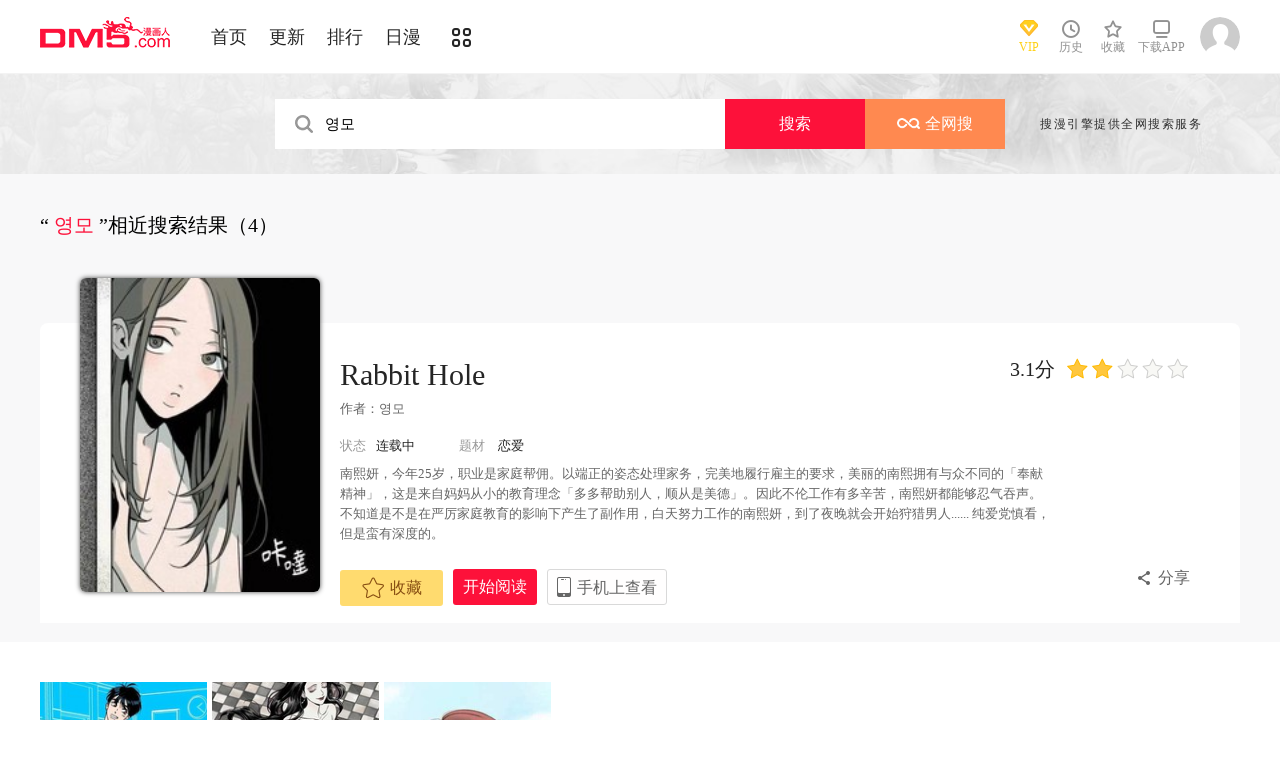

--- FILE ---
content_type: text/html; charset=utf-8
request_url: https://en.dm5.com/search?title=%EC%98%81%EB%AA%A8&language=1&f=2
body_size: 6476
content:
<!DOCTYPE html PUBLIC "-//W3C//DTD XHTML 1.0 Transitional//EN" "http://www.w3.org/TR/xhtml1/DTD/xhtml1-transitional.dtd">
<html xmlns="http://www.w3.org/1999/xhtml">
<head>
       <meta http-equiv="Content-Type" content="text/html; charset=utf-8" />
    <title>영모漫画_漫画搜索_动漫屋</title>
    <meta content="动漫屋是漫画搜索、在线漫画为一体的平台，同时提供多得多在线阅读、我们将会为您提供最新最全的영모漫画。" name="Description" />
    <meta content="영모,영모漫画,在线漫画" name="keywords" />
    <meta content="动漫屋:好漫画,为看漫画的人而生、dm5.com" name="Author" />
    <!--[if lt IE 9]>
            <script src="https://css122us.cdndm5.com/v202508200911/dm5/js/html5shiv.min.js"></script>
    <script src="https://css122us.cdndm5.com/v202508200911/dm5/js/respond.min.js"></script>
    <![endif]-->
    <link rel="stylesheet" href="https://css122us.cdndm5.com/v202508200911/dm5/css/style.css">
    <link rel="stylesheet" href="https://css122us.cdndm5.com/v202508200911/dm5/css/userinfo-vendor.css">
    <link rel="stylesheet" href="https://css122us.cdndm5.com/v202508200911/dm5/css/dm5_style.css" />
    <link rel="stylesheet" href="https://css122us.cdndm5.com/v202508200911/dm5/css/account.css" />
    <link rel="shortcut icon" href="https://css122us.cdndm5.com/v202508200911/dm5/images/dm5.ico" />
    <script src="https://css122us.cdndm5.com/v202508200911/dm5/js/vendor.js" type="d9cb5663ebccd8321e853e3c-text/javascript"></script>
    <script src="https://css122us.cdndm5.com/v202508200911/dm5/js/search.js" type="d9cb5663ebccd8321e853e3c-text/javascript"></script>
    <script src="https://css122us.cdndm5.com/v202508200911/dm5/js/login.js" type="d9cb5663ebccd8321e853e3c-text/javascript"></script>
    <script src="https://css122us.cdndm5.com/v202508200911/dm5/js/scripts.js" type="d9cb5663ebccd8321e853e3c-text/javascript"></script>
    <script src="https://css122us.cdndm5.com/v202508200911/dm5/js/jquery.cookie.js" type="d9cb5663ebccd8321e853e3c-text/javascript"></script>
    <script src="https://css122us.cdndm5.com/v202508200911/dm5/js/comics-dm5v3.js" type="d9cb5663ebccd8321e853e3c-text/javascript"></script>
    <script src="https://css122us.cdndm5.com/v202508200911/dm5/js/comm.js" type="d9cb5663ebccd8321e853e3c-text/javascript"></script>
    <script type="d9cb5663ebccd8321e853e3c-text/javascript">
        var isVip = false;        var isSupportPhoneRegister = false;    </script>
</head>
<body class="white">
    <!-- 页面头部 -->
    <header  class="header container-fluid ">
        <div class="container">
            <!-- 左侧logo -->
            <a href="/">
                <img class="header-logo" src="https://css122us.cdndm5.com/v202508200911/dm5/images/header-logo.png" />
            </a>
            <!-- 左侧菜单标题 -->
            <ul class="header-title">
                <li><a href="/" >首页</a></li>
                <li><a href="/manhua-new/" >更新</a></li>
                <li><a href="/manhua-rank/" >排行</a></li>
                <li><a href="/manhua-jp/"  >日漫</a></li>
                <li><a href="/manhua-list/" ><i class="icon icon-cat" style="font-size:19px;vertical-align: sub;"></i></a></li>
            </ul>
            <!-- 搜索栏 -->
            <div class="header-search">
                <!--<input id="txtKeywords" type="text" placeholder="山海逆战" data-default="山海逆战" data-isnew="1">
                <div class="header-search-list" style="display: none">
                </div>
                <a id="btnSearch" href="javascript:newsearch(1);">搜索</a>-->
            </div>
            <!-- 右侧菜单选项 -->
            <ul class="header-bar" >
                <li class="vip">
                    <a href="/vipindex/" >
                        <div class="header-vip"></div>
                        <p>VIP</p>
                    </a>
                </li>
                <li class="hover">
                    <a href="/comichistory/" data-isload="0" onmouseover="if (!window.__cfRLUnblockHandlers) return false; getreadhistorys(this)" target="_blank" data-cf-modified-d9cb5663ebccd8321e853e3c-="">
                        <i class="icon icon-clock"></i>
                        <p>历史</p>
                    </a>
                    <div class="hover-list">
                        <div class="block">
                            <p class="title">我看过的<a href="javascript:removereads(0);">清除记录</a></p>
                            <p class="login-title">登录后可同步云端阅读历史<a href="/login/" class="red">点击登录</a></p>
                            <ul>
                            </ul>
                            <a href="/comichistory/" class="bottom">全部历史(0)</a>
                        </div>
                        <div class="block">
                            <img src="https://css122us.cdndm5.com/v202508200911/dm5/images/readhistory-empty.png" />
                        </div>
                    </div>
                </li>
                <li class="hover">
                    <a href="/bookmarker/" data-isload="0" target="_blank">
                        <i class="icon icon-fav"></i>
                        <p>收藏</p>
                        <span class="red-sign"></span>
                    </a>
                </li>
                <li class="download">
                    <a href="/download/">
                        <i class="icon icon-down"></i>
                        <p>下载APP</p>
                    </a>
                </li>
            </ul>
            <!-- 登录头像 -->
            <div class="header_login hover">
                <a href="javascript:void(0);" class="js_header_login_btn">
                <img data-isload="0" class="header-avatar" src="https://css122us.cdndm5.com/dm5/images/mrtx.gif" ></a>
            </div>
        </div>
    </header>
    <div style="position: fixed;height: 100%;width: 100%;left: 0;top: 0;background-color: rgba(0,0,0,0.5);z-index:9999999999;display: none;" id="lb-win">
        <div class="lb-win-con" style="position:absolute;width: 100%;height: 100%;top: 0;left: 0;">
            <script src="/cdn-cgi/scripts/7d0fa10a/cloudflare-static/rocket-loader.min.js" data-cf-settings="d9cb5663ebccd8321e853e3c-|49"></script><img src="https://css122us.cdndm5.com/v202508200911/dm5/images/dm5_gift.png" style="position: absolute;width: 100%;bottom: 0;left: 0;" onerror="$('#lb-win').hide();$('body').css('overflow', 'auto');" />
            <a href="javascript:void(0);" onclick="if (!window.__cfRLUnblockHandlers) return false; $('#lb-win').hide();$('body').css('overflow', 'auto');" data-cf-modified-d9cb5663ebccd8321e853e3c-=""><img src="https://css122us.cdndm5.com/v202508200911/dm5/images/top-lb-cross-pc.png" style="position: absolute;width: 3%;bottom: 0;right: 8.4%;margin-bottom: 36.2%;" /></a>
        </div>
    </div>
    <script type="d9cb5663ebccd8321e853e3c-text/javascript">
        function resizeLbWin(w, h){            if(window.innerHeight/window.innerWidth<h/w){                $('.lb-win-con').css('width', w*window.innerHeight/h + 'px');                $('.lb-win-con').css('left', (window.innerWidth-w*window.innerHeight/h)/2 + 'px');            }            else{                $('.lb-win-con').css('width', '100%');                $('.lb-win-con').css('left', '0px');            }        }        resizeLbWin(1440, 600);        $(window).resize(function(){            resizeLbWin(1440, 600);        });    </script>
    <div class="new-search-banner">
        <div class="container">
            <div class="new-search-input-form">
                <input id="txtKeywords" type="search" placeholder="山海逆战" data-default="山海逆战" value="영모" autocomplete="off" />
                <a id="btnSearch" class="new-search-input-form-btn-1" href="/search?title=영모&language=1" target="_self" title="搜索">搜索</a>
                <a id="btnSoman" class="new-search-input-form-btn-2" href="https://www.hisoman.com/search.html?keyword=영모" target="soman"><img src="https://css122us.cdndm5.com/v202508200911/dm5/images/soman.png" class="new-search-btn-logo" title="全网搜" />全网搜</a>
                <div class="new-search-list" style="display:none;">
                </div>
            </div>
            <p class="new-search-font">搜漫引擎提供全网搜索服务</p>
        </div>
    </div>
<link rel="stylesheet" href="https://css122us.cdndm5.com/v202508200911/dm5/css/share.css">
<section class="container-fluid bg-gray" style="overflow: visible;">
    <div class="container" style="overflow: visible;">
        <section class="box container pb20 overflow-Show">
            <header class="box-header">
                <h1>
                    <span class='small'>
                        “<span class='color-main'>
영모                        </span>”相近搜索结果（4）                    </span>
                </h1>
            </header>
            <div class="box-body">
                <section class="mt70">
                    <div class="banner_detail_form">
                        <div class="cover">
                            <img src="https://mhfm2us.cdndm5.com/94/93926/20251225165355_180x240_14.jpg">
                        </div>
                        <div class="info">
                            <p class="title">
                                <a href="/manhua-rabbit-hole/" title="Rabbit Hole" style="color: #252525;">Rabbit Hole</a>
                                <span class="right">
                                    <span class="score">3.1分</span>
                                    <span class="star active"></span>
                                    <span class="star active"></span>
                                    <span class="star"></span>
                                    <span class="star"></span>
                                    <span class="star"></span>
                                </span>
                            </p>
                            <p class="subtitle">
                                作者：<a href="/search?title=%ec%98%81%eb%aa%a8&language=1&f=2" target="_blank">영모</a>&nbsp;&nbsp;                            </p>
                            <p class="tip">
                                <span class="block">状态<span>连载中</span></span>
                                <span class="block">
                                    题材                                    <a href="/manhua-aiqing/"><span>恋爱</span></a>
                                </span>
                            </p>
                            <p class="content">
                                南熙妍，今年25岁，职业是家庭帮佣。以端正的姿态处理家务，完美地履行雇主的要求，美丽的南熙拥有与众不同的「奉献精神」，这是来自妈妈从小的教育理念「多多帮助别人，顺从是美德」。因此不伦工作有多辛苦，南熙妍都能够忍气吞声。不知道是不是在严厉家庭教育的影响下产生了副作用，白天努力工作的南熙妍，到了夜晚就会开始狩猎男人......
纯爱党慎看，但是蛮有深度的。                            </p>
                            <div class="bottom" style="position:relative;">
                                <a href="javascript:void(0);" onclick="if (!window.__cfRLUnblockHandlers) return false; SetBookmarker(0, 93926, 0, 0)" class="btn-1 btn_collection" id="btn_collection93926" mid="93926" data-cf-modified-d9cb5663ebccd8321e853e3c-=""><i class="icon icon-fav2"></i>收藏</a>
                                <a href="/m1729607/" title="Rabbit Hole 第2话" onclick="if (!window.__cfRLUnblockHandlers) return false; GetFirstChapterUrl(93926,this)" class="btn-2" data-cf-modified-d9cb5663ebccd8321e853e3c-="">开始阅读</a>
                                <a href="#" class="btn-3">
                                    手机上查看                                    <span class="code">
                                        <img src="https://css122us.cdndm5.com/v202508200911/dm5/images/manhua_pc_code_1.png">
                                        <p>扫码在手机上阅读</p>
                                    </span>
                                </a>
                                <a id="share" href="javascript:void(0);" class="btn-4" onclick="if (!window.__cfRLUnblockHandlers) return false; $('#shareForm').toggle();" data-cf-modified-d9cb5663ebccd8321e853e3c-="">分享</a>
                                <span id="shareForm" class="shareDetail">
                                    <a href="http://service.weibo.com/share/share.php?url=http%3a%2f%2fwww.dm5.com%2fmanhua-rabbit-hole%2f&title=Rabbit+Hole|%e5%8d%97%e7%86%99%e5%a6%8d%ef%bc%8c%e4%bb%8a%e5%b9%b425%e5%b2%81%ef%bc%8c%e8%81%8c%e4%b8%9a%e6%98%af%e5%ae%b6%e5%ba%ad%e5%b8%ae%e4%bd%a3%e3%80%82%e4%bb%a5%e7%ab%af...&pic=https://css122us.cdndm5.com/dm5/img/nopic.jpg" target="_blank"><img src="http://css122us.cdndm5.com/v202508200911/dm5/images/new/detail_share_1.png" alt="微博"></a>
                                    <a href="javascript:$('.weixin_div').show();$('.mask').show();"><img src="http://css122us.cdndm5.com/v202508200911/dm5/images/new/detail_share_2.png" alt="微信"></a>
                                    <a href="http://connect.qq.com/widget/shareqq/index.html?url=http%3a%2f%2fwww.dm5.com%2fmanhua-rabbit-hole%2f&title=Rabbit+Hole&summary=%e5%8d%97%e7%86%99%e5%a6%8d%ef%bc%8c%e4%bb%8a%e5%b9%b425%e5%b2%81%ef%bc%8c%e8%81%8c%e4%b8%9a%e6%98%af%e5%ae%b6%e5%ba%ad%e5%b8%ae%e4%bd%a3%e3%80%82%e4%bb%a5%e7%ab%af...&pics=https://css122us.cdndm5.com/dm5/img/nopic.jpg" target="_blank"><img src="http://css122us.cdndm5.com/v202508200911/dm5/images/new/detail_share_3.png" alt="QQ"></a>
                                    <a href="http://www.douban.com/recommend/?url=http%3a%2f%2fwww.dm5.com%2fmanhua-rabbit-hole%2f&title=Rabbit+Hole" target="_blank"><img src="http://css122us.cdndm5.com/v202508200911/dm5/images/new/detail_share_4.png" alt="豆瓣"></a>
                                    <span></span>
                                    <em></em>
                                </span>
                            </div>
                        </div>
                    </div>
                </section>
            </div>
            <footer></footer>
        </section>
    </div>
</section>
<section class="box container  pb40 overflow-Show ">
    <div class="box-body">
        <ul class="mh-list col7">
            <li>
                <div class="mh-item">
                    <p class="mh-cover "                       style="background-image: url(https://mhfm6us.cdndm5.com/83/82636/20221119154441_180x240_22.jpg)">
                    </p>
                    <div class="mh-item-detali">
                        <h2 class="title">
                            <a href="/manhua-summer-fever-xiarezheng/" title="Summer fever-夏热症">Summer fever-夏热症</a>
                        </h2>
                        <p class="zl">
                            <span>评分:</span><span class="mh-star-line star-3"></span>
                        </p>
                        <p class="chapter" style="white-space:nowrap;overflow:hidden;text-overflow:ellipsis;">
                            <span>完结</span><a href="/m1414026/" title="小剧场" target="_blank">小剧场 </a>
                        </p>
                    </div>
                    <div class="mh-tip-wrap">
                        <div class="mh-item-tip">
                            <a href="/manhua-summer-fever-xiarezheng/" title="Summer fever-夏热症">
                                <p class="mh-cover tip"                                   style="background-image: url(https://mhfm7us.cdndm5.com/83/82636/20221119154520_480x369_63.jpg)">
                                </p>
                            </a>
                            <div class="mh-item-tip-detali">
                                <h2 class="title">
                                    <a href="/manhua-summer-fever-xiarezheng/" title="Summer fever-夏热症">Summer fever-夏热症</a>
                                    <span class="mh-star star-3"></span>
                                </h2>
                                <p class="author">
                                    <span>作者：</span><span>
<a href="/search?title=%ec%98%81%eb%aa%a8&language=1&f=2" target="_blank">영모</a>                                    </span>
                                </p>
                                <p class="chapter" style="white-space:nowrap;overflow:hidden;text-overflow:ellipsis;">
                                    <span>完结</span><a href="/m1414026/" title="小剧场" target="_blank">小剧场 </a>
                                </p>
                                <div class="desc">
                                    …有种这个夏天会一直感冒下去的预感呢。                                </div>
                                <p>
                                    <a class="btn" href="/m1414026/" title="小剧场" onclick="if (!window.__cfRLUnblockHandlers) return false; GetFirstChapterUrl(82636, this)" data-cf-modified-d9cb5663ebccd8321e853e3c-="">开始阅读</a>
                                </p>
                            </div>
                        </div>
                    </div>
                </div>
            </li>
            <li>
                <div class="mh-item">
                    <p class="mh-cover "                       style="background-image: url(https://mhfm1us.cdndm5.com/91/90478/20250526221636_180x240_19.jpg)">
                    </p>
                    <div class="mh-item-detali">
                        <h2 class="title">
                            <a href="/manhua-yueseliaoren1/" title="月色撩人">月色撩人</a>
                        </h2>
                        <p class="zl">
                            <span>评分:</span><span class="mh-star-line star-3"></span>
                        </p>
                        <p class="chapter" style="white-space:nowrap;overflow:hidden;text-overflow:ellipsis;">
                            <span>最新</span><a href="/m1727588/" title="月色撩人 第54话" target="_blank">第54话 </a>
                        </p>
                    </div>
                    <div class="mh-tip-wrap">
                        <div class="mh-item-tip">
                            <a href="/manhua-yueseliaoren1/" title="月色撩人">
                                <p class="mh-cover tip"                                   style="background-image: url(https://mhfm7us.cdndm5.com/91/90478/20250526221636_480x369_59.jpg)">
                                </p>
                            </a>
                            <div class="mh-item-tip-detali">
                                <h2 class="title">
                                    <a href="/manhua-yueseliaoren1/" title="月色撩人">月色撩人</a>
                                    <span class="mh-star star-3"></span>
                                </h2>
                                <p class="author">
                                    <span>作者：</span><span>
<a href="/search?title=%ec%98%81%eb%aa%a8+%ec%a0%a4%eb%a6%ac%ed%94%bc%ec%89%ac&language=1&f=2" target="_blank">영모 젤리피쉬</a>                                    </span>
                                </p>
                                <p class="chapter" style="white-space:nowrap;overflow:hidden;text-overflow:ellipsis;">
                                    <span>最新</span><a href="/m1727588/" title="月色撩人 第54话" target="_blank">第54话 </a>
                                </p>
                                <div class="desc">
                                    相爱之人，究竟会做出什麽事呢？ 爱着的同时又想要破坏的慾...                                </div>
                                <p>
                                    <a class="btn" href="/m1727588/" title="月色撩人 第54话" onclick="if (!window.__cfRLUnblockHandlers) return false; GetFirstChapterUrl(90478, this)" data-cf-modified-d9cb5663ebccd8321e853e3c-="">开始阅读</a>
                                </p>
                            </div>
                        </div>
                    </div>
                </div>
            </li>
            <li>
                <div class="mh-item">
                    <p class="mh-cover "                       style="background-image: url(https://mhfm6us.cdndm5.com/79/78224/20220527180237_180x240_15.jpg)">
                    </p>
                    <div class="mh-item-detali">
                        <h2 class="title">
                            <a href="/manhua-chongxieluomanshi/" title="重写罗曼史">重写罗曼史</a>
                        </h2>
                        <p class="zl">
                            <span>评分:</span><span class="mh-star-line star-3"></span>
                        </p>
                        <p class="chapter" style="white-space:nowrap;overflow:hidden;text-overflow:ellipsis;">
                            <span>最新</span><a href="/m1413095/" title="重写罗曼史 第20话" target="_blank">第20话 </a>
                        </p>
                    </div>
                    <div class="mh-tip-wrap">
                        <div class="mh-item-tip">
                            <a href="/manhua-chongxieluomanshi/" title="重写罗曼史">
                                <p class="mh-cover tip"                                   style="background-image: url(https://mhfm4us.cdndm5.com/79/78224/20220527180757_320x246_17.jpg)">
                                </p>
                            </a>
                            <div class="mh-item-tip-detali">
                                <h2 class="title">
                                    <a href="/manhua-chongxieluomanshi/" title="重写罗曼史">重写罗曼史</a>
                                    <span class="mh-star star-3"></span>
                                </h2>
                                <p class="author">
                                    <span>作者：</span><span>
<a href="/search?title=%ec%b5%9c%ea%b2%bd%eb%af%bc&language=1&f=2" target="_blank">최경민</a><a href="/search?title=%ec%98%81%eb%aa%a8&language=1&f=2" target="_blank">영모</a>                                    </span>
                                </p>
                                <p class="chapter" style="white-space:nowrap;overflow:hidden;text-overflow:ellipsis;">
                                    <span>最新</span><a href="/m1413095/" title="重写罗曼史 第20话" target="_blank">第20话 </a>
                                </p>
                                <div class="desc">
                                    欢迎观看重写罗曼史                                </div>
                                <p>
                                    <a class="btn" href="/m1413095/" title="重写罗曼史 第20话" onclick="if (!window.__cfRLUnblockHandlers) return false; GetFirstChapterUrl(78224, this)" data-cf-modified-d9cb5663ebccd8321e853e3c-="">开始阅读</a>
                                </p>
                            </div>
                        </div>
                    </div>
                </div>
            </li>
        </ul>
    </div>
    <footer>
        <div class="page-pagination pull-right mt20">
            <ul>
            </ul>
        </div>
    </footer>
</section>
<!--微信分享-->
<div class="mask"></div>
<div class="weixin_div">
    <img class="weixin_bak" src="http://css122us.cdndm5.com/v202508200911/dm5/images/new/weixin.png">
    <img class="weixin_code" src="/qrc.ashx?codetext=http%3a%2f%2fwww.dm5.com%2fmanhua-rabbit-hole%2f" width="155" height="151">
    <a href="javascript:$('.weixin_div').hide();$('.mask').hide();"><img class="weixin_cross" src="http://css122us.cdndm5.com/v202508200911/dm5/images/new/weixin_cross.png"></a>
</div>
<ul class="index-right-float bottom">
    <!--<li><a href="javascript:void(0);" class="index-side-code"><img class="index-float-code" src="https://css122us.cdndm5.com/v202508200911/dm5/images/manhua_pc_code_1.png"></a></li>-->
    <li><a href="javascript:void(0);" class="index-side-code" onclick="if (!window.__cfRLUnblockHandlers) return false; $('.index-float-code').removeClass('show');" data-cf-modified-d9cb5663ebccd8321e853e3c-=""><div class="index-float-code " style="width: 130px;height: auto;"><img src="https://css122us.cdndm5.com/v202508200911/dm5/images/manhua_pc_code_2.png" style="width: 100%;"><p style="font-size: 12px;margin-top: 5px;color: #989898;">扫码下载APP</p></div></a></li>
    <li><a href="http://i.manben.com" target="_blank">上传<br>漫画</a></li>
    <li><a href="javascript:slide();" class="index-right-float-top"></a></li>
</ul>
<section class="modal-wrap" style="display: none;background-color:rgba(0,0,0,.75)">
    <div class="modal">
        <div class="modal-body login-modal" style="width:460px;padding:20px 30px;">
            <span class="close"><i class="icon icon-close"></i></span>
            <h1>登录</h1>
            <div class="account-login-form">
                <div class="form-wrap">
                    <p class="tip color-main"></p>
                    <p><input name="txt_name" type="text" autocomplete="off" value="" placeholder="您的手机号／邮箱／用户名" onblur="if (!window.__cfRLUnblockHandlers) return false; $(this).css({outlineWidth: 5, outlineColor: '#93b5ec'});" data-cf-modified-d9cb5663ebccd8321e853e3c-=""></p>
                    <p style="margin-bottom:15px;"><input name="txt_password" type="password" autocomplete="off" value="" placeholder="密码" onblur="if (!window.__cfRLUnblockHandlers) return false; $(this).css({outlineWidth: 5, outlineColor: '#93b5ec'});" data-cf-modified-d9cb5663ebccd8321e853e3c-=""></p>
                    <p class="verify">
                        <div style="width:400px;padding:0;overflow:hidden;margin-bottom:10px;font-size:14px;display:block;">
                            <div style="color:#555;height:16px;line-height:16px;margin:0 1px 8px;position:relative">
                                <label style="font-size:14px;opacity:1;position:absolute;transform:translate(0px, 0px);transition:all 0.25s ease-out 0s;vertical-align:baseline">请点击下方图片，旋转至正确方向</label>
                                <a class="rotate-refresh" style="background-position: 0% -76px;cursor:pointer;position:absolute;right:0;top:0;color:#1a66b3;text-decoration:none">换一组</a>
                            </div>
                            <div class="rotate-background" style="cursor:pointer;float:left; background-position: 0px 0px;background-repeat:no-repeat;margin:0 1px 0;height:76px;width:76px;display:block;">
                                <input type="hidden" value="0" />
                            </div>
                            <div class="rotate-background" style="cursor:pointer;float:left; background-position: -76px 0px;background-repeat:no-repeat;margin:0 1px 0;height:76px;width:76px;display:block;">
                                <input type="hidden" value="0" />
                            </div>
                            <div class="rotate-background" style="cursor:pointer;float:left; background-position: -152px 0px;background-repeat:no-repeat;margin:0 1px 0;height:76px;width:76px;display:block;">
                                <input type="hidden" value="0" />
                            </div>
                            <div class="rotate-background" style="cursor:pointer;float:left; background-position: -228px 0px;background-repeat:no-repeat;margin:0 1px 0;height:76px;width:76px;display:block;">
                                <input type="hidden" value="0" />
                            </div>
                        </div>
                        <input type="hidden" name="txt_code"  />
                    </p>
                    <p style="font-size:12px;color:#2e2d2d;margin-top:15px;">登录即代表您同意<a href="/serviceprotocol/" target="_blank" style="color:#2c58ff;">用户协议</a>和<a href="/yhxz-ysxy/" target="_blank" style="color:#2c58ff;">隐私政策</a></p>
                    <p>
                        <button id="btnLogin" class="button">立即登录</button>
                    </p>
                    <p class="options">
                        <label><input name="remember" type="checkbox" value="1">自动登录</label>
                        <span class="find-pwd"><a href="/back/">忘记密码？</a></span>
                        <span class="tabs-link pull-right"><a class="" href="/register/" target="_blank">去注册</a></span>
                    </p>
                </div>
                <dl class="three" style="display:none">
                    <dt>其他账号登录</dt>
                    <dd><span><img src="https://css122us.cdndm5.com/v202508200911/dm5/images/account-icon-facebook.png" alt=""></span></dd>
                    <dd><span><img src="https://css122us.cdndm5.com/v202508200911/dm5/images/account-icon-vk.png" alt=""></span></dd>
                    <dd><span><img src="https://css122us.cdndm5.com/v202508200911/dm5/images/account-icon-ok.png" alt=""></span></dd>
                    <dd><span><img src="https://css122us.cdndm5.com/v202508200911/dm5/images/account-icon-instagram.png" alt=""></span></dd>
                    <dd><span><img src="https://css122us.cdndm5.com/v202508200911/dm5/images/account-icon-twitter.png" alt=""></span></dd>
                    <dd><span><img src="https://css122us.cdndm5.com/v202508200911/dm5/images/account-icon-rss.png" alt=""></span></dd>
                </dl>
            </div>
        </div>
    </div>
</section>
<footer class="footer container-fluid">
    <section class="container">
        <div class="footer-left">
            <p class="footer-logo">
                <a href="/">
                    <img src="https://css122us.cdndm5.com/v202508200911/dm5/images/logo-big.png" alt="">
                </a>
            </p>
            <p class="link">
                <span><a href="/about/" target="_blank">关于我们</a></span>
                <span><a href="/help/" target="_blank">建议与投诉</a></span>
                <span><a href="/mianze/" target="_blank">版权声明</a></span>
            </p>
            <p>
Copyright (C) 2005-2022 www.dm5.com 动漫屋  All rights reserved            </p>
            <p>
            </p>
        </div>
        <div class="footer-rigth">
            <ul class="qrcode-list">
                <li>
                    <img width="100" height="100" src="https://css122us.cdndm5.com/v202508200911/dm5/images/down-qrcode-2.png" alt="">
                    <span>手机APP</span>
                </li>
                <li>
                    <img width="100" height="100" src="https://css122us.cdndm5.com/v202508200911/dm5/images/weibo.png" alt="">
                    <span>新浪微博</span>
                </li>
            </ul>
        </div>
    </section>
</footer>
<div class="alertTop_1" style="display: none;"><p id="alertTop_1"></p></div>
<div style="display:none">
    <script type="d9cb5663ebccd8321e853e3c-text/javascript">
        (function () {
            var ga = document.createElement('script'); ga.type = 'text/javascript'; ga.async = true;
            ga.src = "//hm.baidu.com/hm.js?fa0ea664baca46780244c3019bbfa951";
            var s = document.getElementsByTagName('script')[0]; s.parentNode.insertBefore(ga, s);
        })();
</script>
<script type="d9cb5663ebccd8321e853e3c-text/javascript">
        (function () {
            var ga = document.createElement('script'); ga.type = 'text/javascript'; ga.async = true;
            ga.src =('https:' == document.location.protocol ? 'https://' : 'http://') + "w.cnzz.com/c.php?id=30089965";
            var s = document.getElementsByTagName('script')[0]; s.parentNode.insertBefore(ga, s);
        })();//1277928702
    </script><!-- Google tag (gtag.js) -->
<script async src="https://www.googletagmanager.com/gtag/js?id=G-MP98J9MJ9J" type="d9cb5663ebccd8321e853e3c-text/javascript"></script>
<script type="d9cb5663ebccd8321e853e3c-text/javascript">
  window.dataLayer = window.dataLayer || [];
  function gtag(){dataLayer.push(arguments);}
  gtag('js', new Date());

  gtag('config', 'G-MP98J9MJ9J');
</script><script type="d9cb5663ebccd8321e853e3c-text/javascript">
        (function () {
            var ga = document.createElement('script'); ga.type = 'text/javascript'; ga.async = true;
            ga.src = ('https:' == document.location.protocol ? 'https://' : 'http://')+"w.cnzz.com/c.php?id=30090267";
            var s = document.getElementsByTagName('script')[0]; s.parentNode.insertBefore(ga, s);
        })();//1277928762
    </script><script type="d9cb5663ebccd8321e853e3c-text/javascript">
var _hmt = _hmt || [];
(function() {
  var hm = document.createElement("script");
  hm.src = "//hm.baidu.com/hm.js?6580fa76366dd7bfcf663327c0bcfbe2";
  var s = document.getElementsByTagName("script")[0]; 
  s.parentNode.insertBefore(hm, s);
})();
</script><script type="d9cb5663ebccd8321e853e3c-text/javascript">
var doubtfuluid=0;
        (function () {
            var ga = document.createElement('script'); ga.type = 'text/javascript'; ga.async = true;
            ga.src ='https://css122us.cdndm5.com/v202508200911/dm5/js/u-fp.min.js';
            var s = document.getElementsByTagName('script')[0]; s.parentNode.insertBefore(ga, s);
        })();
    </script></div>
<script src="/cdn-cgi/scripts/7d0fa10a/cloudflare-static/rocket-loader.min.js" data-cf-settings="d9cb5663ebccd8321e853e3c-|49" defer></script></body>
</html>
<script src="https://css122us.cdndm5.com/v202508200911/dm5/js/comm.js" type="d9cb5663ebccd8321e853e3c-text/javascript"></script>
<script type="d9cb5663ebccd8321e853e3c-text/javascript">
    $(function () {        $("body").click(function (event) {            if (event.target.id != "shareForm" && event.target.id != "share") {                $("#shareForm").hide();            }        });    });</script>


--- FILE ---
content_type: text/html; charset=utf-8
request_url: https://en.dm5.com/search?title=%EC%98%81%EB%AA%A8&language=1&f=2/userdata.ashx?tp=20&action=doubtful&n_dl=9.4&n_et=4g&n_rtt=0&n_sd=false&fp=801e366b91f667b259786f3ccafe0df1c6e8a403eed0b6488b4348a78e37d4bd&cr=1280x720&l=en-US@posix&tz=+00&to=0&uk=91b07caf-bc3e-4d68-8b81-3d5466f70039&uId=0
body_size: 7201
content:
<!DOCTYPE html PUBLIC "-//W3C//DTD XHTML 1.0 Transitional//EN" "http://www.w3.org/TR/xhtml1/DTD/xhtml1-transitional.dtd">
<html xmlns="http://www.w3.org/1999/xhtml">
<head>
       <meta http-equiv="Content-Type" content="text/html; charset=utf-8" />
    <title>영모漫画_漫画搜索_动漫屋</title>
    <meta content="动漫屋是漫画搜索、在线漫画为一体的平台，同时提供多得多在线阅读、我们将会为您提供最新最全的영모漫画。" name="Description" />
    <meta content="영모,영모漫画,在线漫画" name="keywords" />
    <meta content="动漫屋:好漫画,为看漫画的人而生、dm5.com" name="Author" />
    <!--[if lt IE 9]>
            <script src="https://css122us.cdndm5.com/v202508200911/dm5/js/html5shiv.min.js"></script>
    <script src="https://css122us.cdndm5.com/v202508200911/dm5/js/respond.min.js"></script>
    <![endif]-->
    <link rel="stylesheet" href="https://css122us.cdndm5.com/v202508200911/dm5/css/style.css">
    <link rel="stylesheet" href="https://css122us.cdndm5.com/v202508200911/dm5/css/userinfo-vendor.css">
    <link rel="stylesheet" href="https://css122us.cdndm5.com/v202508200911/dm5/css/dm5_style.css" />
    <link rel="stylesheet" href="https://css122us.cdndm5.com/v202508200911/dm5/css/account.css" />
    <link rel="shortcut icon" href="https://css122us.cdndm5.com/v202508200911/dm5/images/dm5.ico" />
    <script src="https://css122us.cdndm5.com/v202508200911/dm5/js/vendor.js" type="72e95eb41a10d23e9416f629-text/javascript"></script>
    <script src="https://css122us.cdndm5.com/v202508200911/dm5/js/search.js" type="72e95eb41a10d23e9416f629-text/javascript"></script>
    <script src="https://css122us.cdndm5.com/v202508200911/dm5/js/login.js" type="72e95eb41a10d23e9416f629-text/javascript"></script>
    <script src="https://css122us.cdndm5.com/v202508200911/dm5/js/scripts.js" type="72e95eb41a10d23e9416f629-text/javascript"></script>
    <script src="https://css122us.cdndm5.com/v202508200911/dm5/js/jquery.cookie.js" type="72e95eb41a10d23e9416f629-text/javascript"></script>
    <script src="https://css122us.cdndm5.com/v202508200911/dm5/js/comics-dm5v3.js" type="72e95eb41a10d23e9416f629-text/javascript"></script>
    <script src="https://css122us.cdndm5.com/v202508200911/dm5/js/comm.js" type="72e95eb41a10d23e9416f629-text/javascript"></script>
    <script type="72e95eb41a10d23e9416f629-text/javascript">
        var isVip = false;        var isSupportPhoneRegister = false;    </script>
</head>
<body class="white">
    <!-- 页面头部 -->
    <header  class="header container-fluid ">
        <div class="container">
            <!-- 左侧logo -->
            <a href="/">
                <img class="header-logo" src="https://css122us.cdndm5.com/v202508200911/dm5/images/header-logo.png" />
            </a>
            <!-- 左侧菜单标题 -->
            <ul class="header-title">
                <li><a href="/" >首页</a></li>
                <li><a href="/manhua-new/" >更新</a></li>
                <li><a href="/manhua-rank/" >排行</a></li>
                <li><a href="/manhua-jp/"  >日漫</a></li>
                <li><a href="/manhua-list/" ><i class="icon icon-cat" style="font-size:19px;vertical-align: sub;"></i></a></li>
            </ul>
            <!-- 搜索栏 -->
            <div class="header-search">
                <!--<input id="txtKeywords" type="text" placeholder="山海逆战" data-default="山海逆战" data-isnew="1">
                <div class="header-search-list" style="display: none">
                </div>
                <a id="btnSearch" href="javascript:newsearch(1);">搜索</a>-->
            </div>
            <!-- 右侧菜单选项 -->
            <ul class="header-bar" >
                <li class="vip">
                    <a href="/vipindex/" >
                        <div class="header-vip"></div>
                        <p>VIP</p>
                    </a>
                </li>
                <li class="hover">
                    <a href="/comichistory/" data-isload="0" onmouseover="if (!window.__cfRLUnblockHandlers) return false; getreadhistorys(this)" target="_blank" data-cf-modified-72e95eb41a10d23e9416f629-="">
                        <i class="icon icon-clock"></i>
                        <p>历史</p>
                    </a>
                    <div class="hover-list">
                        <div class="block">
                            <p class="title">我看过的<a href="javascript:removereads(0);">清除记录</a></p>
                            <p class="login-title">登录后可同步云端阅读历史<a href="/login/" class="red">点击登录</a></p>
                            <ul>
                            </ul>
                            <a href="/comichistory/" class="bottom">全部历史(0)</a>
                        </div>
                        <div class="block">
                            <img src="https://css122us.cdndm5.com/v202508200911/dm5/images/readhistory-empty.png" />
                        </div>
                    </div>
                </li>
                <li class="hover">
                    <a href="/bookmarker/" data-isload="0" target="_blank">
                        <i class="icon icon-fav"></i>
                        <p>收藏</p>
                        <span class="red-sign"></span>
                    </a>
                </li>
                <li class="download">
                    <a href="/download/">
                        <i class="icon icon-down"></i>
                        <p>下载APP</p>
                    </a>
                </li>
            </ul>
            <!-- 登录头像 -->
            <div class="header_login hover">
                <a href="javascript:void(0);" class="js_header_login_btn">
                <img data-isload="0" class="header-avatar" src="https://css122us.cdndm5.com/dm5/images/mrtx.gif" ></a>
            </div>
        </div>
    </header>
    <div style="position: fixed;height: 100%;width: 100%;left: 0;top: 0;background-color: rgba(0,0,0,0.5);z-index:9999999999;display: none;" id="lb-win">
        <div class="lb-win-con" style="position:absolute;width: 100%;height: 100%;top: 0;left: 0;">
            <script src="/cdn-cgi/scripts/7d0fa10a/cloudflare-static/rocket-loader.min.js" data-cf-settings="72e95eb41a10d23e9416f629-|49"></script><img src="https://css122us.cdndm5.com/v202508200911/dm5/images/dm5_gift.png" style="position: absolute;width: 100%;bottom: 0;left: 0;" onerror="$('#lb-win').hide();$('body').css('overflow', 'auto');" />
            <a href="javascript:void(0);" onclick="if (!window.__cfRLUnblockHandlers) return false; $('#lb-win').hide();$('body').css('overflow', 'auto');" data-cf-modified-72e95eb41a10d23e9416f629-=""><img src="https://css122us.cdndm5.com/v202508200911/dm5/images/top-lb-cross-pc.png" style="position: absolute;width: 3%;bottom: 0;right: 8.4%;margin-bottom: 36.2%;" /></a>
        </div>
    </div>
    <script type="72e95eb41a10d23e9416f629-text/javascript">
        function resizeLbWin(w, h){            if(window.innerHeight/window.innerWidth<h/w){                $('.lb-win-con').css('width', w*window.innerHeight/h + 'px');                $('.lb-win-con').css('left', (window.innerWidth-w*window.innerHeight/h)/2 + 'px');            }            else{                $('.lb-win-con').css('width', '100%');                $('.lb-win-con').css('left', '0px');            }        }        resizeLbWin(1440, 600);        $(window).resize(function(){            resizeLbWin(1440, 600);        });    </script>
    <div class="new-search-banner">
        <div class="container">
            <div class="new-search-input-form">
                <input id="txtKeywords" type="search" placeholder="山海逆战" data-default="山海逆战" value="영모" autocomplete="off" />
                <a id="btnSearch" class="new-search-input-form-btn-1" href="/search?title=영모&language=1" target="_self" title="搜索">搜索</a>
                <a id="btnSoman" class="new-search-input-form-btn-2" href="https://www.hisoman.com/search.html?keyword=영모" target="soman"><img src="https://css122us.cdndm5.com/v202508200911/dm5/images/soman.png" class="new-search-btn-logo" title="全网搜" />全网搜</a>
                <div class="new-search-list" style="display:none;">
                </div>
            </div>
            <p class="new-search-font">搜漫引擎提供全网搜索服务</p>
        </div>
    </div>
<link rel="stylesheet" href="https://css122us.cdndm5.com/v202508200911/dm5/css/share.css">
<section class="container-fluid bg-gray" style="overflow: visible;">
    <div class="container" style="overflow: visible;">
        <section class="box container pb20 overflow-Show">
            <header class="box-header">
                <h1>
                    <span class='small'>
                        “<span class='color-main'>
영모                        </span>”相近搜索结果（4）                    </span>
                </h1>
            </header>
            <div class="box-body">
                <section class="mt70">
                    <div class="banner_detail_form">
                        <div class="cover">
                            <img src="https://mhfm2us.cdndm5.com/94/93926/20251225165355_180x240_14.jpg">
                        </div>
                        <div class="info">
                            <p class="title">
                                <a href="/manhua-rabbit-hole/" title="Rabbit Hole" style="color: #252525;">Rabbit Hole</a>
                                <span class="right">
                                    <span class="score">3.1分</span>
                                    <span class="star active"></span>
                                    <span class="star active"></span>
                                    <span class="star"></span>
                                    <span class="star"></span>
                                    <span class="star"></span>
                                </span>
                            </p>
                            <p class="subtitle">
                                作者：<a href="/search?title=%ec%98%81%eb%aa%a8&language=1&f=2" target="_blank">영모</a>&nbsp;&nbsp;                            </p>
                            <p class="tip">
                                <span class="block">状态<span>连载中</span></span>
                                <span class="block">
                                    题材                                    <a href="/manhua-aiqing/"><span>恋爱</span></a>
                                </span>
                            </p>
                            <p class="content">
                                南熙妍，今年25岁，职业是家庭帮佣。以端正的姿态处理家务，完美地履行雇主的要求，美丽的南熙拥有与众不同的「奉献精神」，这是来自妈妈从小的教育理念「多多帮助别人，顺从是美德」。因此不伦工作有多辛苦，南熙妍都能够忍气吞声。不知道是不是在严厉家庭教育的影响下产生了副作用，白天努力工作的南熙妍，到了夜晚就会开始狩猎男人......
纯爱党慎看，但是蛮有深度的。                            </p>
                            <div class="bottom" style="position:relative;">
                                <a href="javascript:void(0);" onclick="if (!window.__cfRLUnblockHandlers) return false; SetBookmarker(0, 93926, 0, 0)" class="btn-1 btn_collection" id="btn_collection93926" mid="93926" data-cf-modified-72e95eb41a10d23e9416f629-=""><i class="icon icon-fav2"></i>收藏</a>
                                <a href="/m1729607/" title="Rabbit Hole 第2话" onclick="if (!window.__cfRLUnblockHandlers) return false; GetFirstChapterUrl(93926,this)" class="btn-2" data-cf-modified-72e95eb41a10d23e9416f629-="">开始阅读</a>
                                <a href="#" class="btn-3">
                                    手机上查看                                    <span class="code">
                                        <img src="https://css122us.cdndm5.com/v202508200911/dm5/images/manhua_pc_code_1.png">
                                        <p>扫码在手机上阅读</p>
                                    </span>
                                </a>
                                <a id="share" href="javascript:void(0);" class="btn-4" onclick="if (!window.__cfRLUnblockHandlers) return false; $('#shareForm').toggle();" data-cf-modified-72e95eb41a10d23e9416f629-="">分享</a>
                                <span id="shareForm" class="shareDetail">
                                    <a href="http://service.weibo.com/share/share.php?url=http%3a%2f%2fwww.dm5.com%2fmanhua-rabbit-hole%2f&title=Rabbit+Hole|%e5%8d%97%e7%86%99%e5%a6%8d%ef%bc%8c%e4%bb%8a%e5%b9%b425%e5%b2%81%ef%bc%8c%e8%81%8c%e4%b8%9a%e6%98%af%e5%ae%b6%e5%ba%ad%e5%b8%ae%e4%bd%a3%e3%80%82%e4%bb%a5%e7%ab%af...&pic=https://css122us.cdndm5.com/dm5/img/nopic.jpg" target="_blank"><img src="http://css122us.cdndm5.com/v202508200911/dm5/images/new/detail_share_1.png" alt="微博"></a>
                                    <a href="javascript:$('.weixin_div').show();$('.mask').show();"><img src="http://css122us.cdndm5.com/v202508200911/dm5/images/new/detail_share_2.png" alt="微信"></a>
                                    <a href="http://connect.qq.com/widget/shareqq/index.html?url=http%3a%2f%2fwww.dm5.com%2fmanhua-rabbit-hole%2f&title=Rabbit+Hole&summary=%e5%8d%97%e7%86%99%e5%a6%8d%ef%bc%8c%e4%bb%8a%e5%b9%b425%e5%b2%81%ef%bc%8c%e8%81%8c%e4%b8%9a%e6%98%af%e5%ae%b6%e5%ba%ad%e5%b8%ae%e4%bd%a3%e3%80%82%e4%bb%a5%e7%ab%af...&pics=https://css122us.cdndm5.com/dm5/img/nopic.jpg" target="_blank"><img src="http://css122us.cdndm5.com/v202508200911/dm5/images/new/detail_share_3.png" alt="QQ"></a>
                                    <a href="http://www.douban.com/recommend/?url=http%3a%2f%2fwww.dm5.com%2fmanhua-rabbit-hole%2f&title=Rabbit+Hole" target="_blank"><img src="http://css122us.cdndm5.com/v202508200911/dm5/images/new/detail_share_4.png" alt="豆瓣"></a>
                                    <span></span>
                                    <em></em>
                                </span>
                            </div>
                        </div>
                    </div>
                </section>
            </div>
            <footer></footer>
        </section>
    </div>
</section>
<section class="box container  pb40 overflow-Show ">
    <div class="box-body">
        <ul class="mh-list col7">
            <li>
                <div class="mh-item">
                    <p class="mh-cover "                       style="background-image: url(https://mhfm6us.cdndm5.com/83/82636/20221119154441_180x240_22.jpg)">
                    </p>
                    <div class="mh-item-detali">
                        <h2 class="title">
                            <a href="/manhua-summer-fever-xiarezheng/" title="Summer fever-夏热症">Summer fever-夏热症</a>
                        </h2>
                        <p class="zl">
                            <span>评分:</span><span class="mh-star-line star-3"></span>
                        </p>
                        <p class="chapter" style="white-space:nowrap;overflow:hidden;text-overflow:ellipsis;">
                            <span>完结</span><a href="/m1414026/" title="小剧场" target="_blank">小剧场 </a>
                        </p>
                    </div>
                    <div class="mh-tip-wrap">
                        <div class="mh-item-tip">
                            <a href="/manhua-summer-fever-xiarezheng/" title="Summer fever-夏热症">
                                <p class="mh-cover tip"                                   style="background-image: url(https://mhfm7us.cdndm5.com/83/82636/20221119154520_480x369_63.jpg)">
                                </p>
                            </a>
                            <div class="mh-item-tip-detali">
                                <h2 class="title">
                                    <a href="/manhua-summer-fever-xiarezheng/" title="Summer fever-夏热症">Summer fever-夏热症</a>
                                    <span class="mh-star star-3"></span>
                                </h2>
                                <p class="author">
                                    <span>作者：</span><span>
<a href="/search?title=%ec%98%81%eb%aa%a8&language=1&f=2" target="_blank">영모</a>                                    </span>
                                </p>
                                <p class="chapter" style="white-space:nowrap;overflow:hidden;text-overflow:ellipsis;">
                                    <span>完结</span><a href="/m1414026/" title="小剧场" target="_blank">小剧场 </a>
                                </p>
                                <div class="desc">
                                    …有种这个夏天会一直感冒下去的预感呢。                                </div>
                                <p>
                                    <a class="btn" href="/m1414026/" title="小剧场" onclick="if (!window.__cfRLUnblockHandlers) return false; GetFirstChapterUrl(82636, this)" data-cf-modified-72e95eb41a10d23e9416f629-="">开始阅读</a>
                                </p>
                            </div>
                        </div>
                    </div>
                </div>
            </li>
            <li>
                <div class="mh-item">
                    <p class="mh-cover "                       style="background-image: url(https://mhfm1us.cdndm5.com/91/90478/20250526221636_180x240_19.jpg)">
                    </p>
                    <div class="mh-item-detali">
                        <h2 class="title">
                            <a href="/manhua-yueseliaoren1/" title="月色撩人">月色撩人</a>
                        </h2>
                        <p class="zl">
                            <span>评分:</span><span class="mh-star-line star-3"></span>
                        </p>
                        <p class="chapter" style="white-space:nowrap;overflow:hidden;text-overflow:ellipsis;">
                            <span>最新</span><a href="/m1727588/" title="月色撩人 第54话" target="_blank">第54话 </a>
                        </p>
                    </div>
                    <div class="mh-tip-wrap">
                        <div class="mh-item-tip">
                            <a href="/manhua-yueseliaoren1/" title="月色撩人">
                                <p class="mh-cover tip"                                   style="background-image: url(https://mhfm7us.cdndm5.com/91/90478/20250526221636_480x369_59.jpg)">
                                </p>
                            </a>
                            <div class="mh-item-tip-detali">
                                <h2 class="title">
                                    <a href="/manhua-yueseliaoren1/" title="月色撩人">月色撩人</a>
                                    <span class="mh-star star-3"></span>
                                </h2>
                                <p class="author">
                                    <span>作者：</span><span>
<a href="/search?title=%ec%98%81%eb%aa%a8+%ec%a0%a4%eb%a6%ac%ed%94%bc%ec%89%ac&language=1&f=2" target="_blank">영모 젤리피쉬</a>                                    </span>
                                </p>
                                <p class="chapter" style="white-space:nowrap;overflow:hidden;text-overflow:ellipsis;">
                                    <span>最新</span><a href="/m1727588/" title="月色撩人 第54话" target="_blank">第54话 </a>
                                </p>
                                <div class="desc">
                                    相爱之人，究竟会做出什麽事呢？ 爱着的同时又想要破坏的慾...                                </div>
                                <p>
                                    <a class="btn" href="/m1727588/" title="月色撩人 第54话" onclick="if (!window.__cfRLUnblockHandlers) return false; GetFirstChapterUrl(90478, this)" data-cf-modified-72e95eb41a10d23e9416f629-="">开始阅读</a>
                                </p>
                            </div>
                        </div>
                    </div>
                </div>
            </li>
            <li>
                <div class="mh-item">
                    <p class="mh-cover "                       style="background-image: url(https://mhfm6us.cdndm5.com/79/78224/20220527180237_180x240_15.jpg)">
                    </p>
                    <div class="mh-item-detali">
                        <h2 class="title">
                            <a href="/manhua-chongxieluomanshi/" title="重写罗曼史">重写罗曼史</a>
                        </h2>
                        <p class="zl">
                            <span>评分:</span><span class="mh-star-line star-3"></span>
                        </p>
                        <p class="chapter" style="white-space:nowrap;overflow:hidden;text-overflow:ellipsis;">
                            <span>最新</span><a href="/m1413095/" title="重写罗曼史 第20话" target="_blank">第20话 </a>
                        </p>
                    </div>
                    <div class="mh-tip-wrap">
                        <div class="mh-item-tip">
                            <a href="/manhua-chongxieluomanshi/" title="重写罗曼史">
                                <p class="mh-cover tip"                                   style="background-image: url(https://mhfm4us.cdndm5.com/79/78224/20220527180757_320x246_17.jpg)">
                                </p>
                            </a>
                            <div class="mh-item-tip-detali">
                                <h2 class="title">
                                    <a href="/manhua-chongxieluomanshi/" title="重写罗曼史">重写罗曼史</a>
                                    <span class="mh-star star-3"></span>
                                </h2>
                                <p class="author">
                                    <span>作者：</span><span>
<a href="/search?title=%ec%b5%9c%ea%b2%bd%eb%af%bc&language=1&f=2" target="_blank">최경민</a><a href="/search?title=%ec%98%81%eb%aa%a8&language=1&f=2" target="_blank">영모</a>                                    </span>
                                </p>
                                <p class="chapter" style="white-space:nowrap;overflow:hidden;text-overflow:ellipsis;">
                                    <span>最新</span><a href="/m1413095/" title="重写罗曼史 第20话" target="_blank">第20话 </a>
                                </p>
                                <div class="desc">
                                    欢迎观看重写罗曼史                                </div>
                                <p>
                                    <a class="btn" href="/m1413095/" title="重写罗曼史 第20话" onclick="if (!window.__cfRLUnblockHandlers) return false; GetFirstChapterUrl(78224, this)" data-cf-modified-72e95eb41a10d23e9416f629-="">开始阅读</a>
                                </p>
                            </div>
                        </div>
                    </div>
                </div>
            </li>
        </ul>
    </div>
    <footer>
        <div class="page-pagination pull-right mt20">
            <ul>
            </ul>
        </div>
    </footer>
</section>
<!--微信分享-->
<div class="mask"></div>
<div class="weixin_div">
    <img class="weixin_bak" src="http://css122us.cdndm5.com/v202508200911/dm5/images/new/weixin.png">
    <img class="weixin_code" src="/qrc.ashx?codetext=http%3a%2f%2fwww.dm5.com%2fmanhua-rabbit-hole%2f" width="155" height="151">
    <a href="javascript:$('.weixin_div').hide();$('.mask').hide();"><img class="weixin_cross" src="http://css122us.cdndm5.com/v202508200911/dm5/images/new/weixin_cross.png"></a>
</div>
<ul class="index-right-float bottom">
    <!--<li><a href="javascript:void(0);" class="index-side-code"><img class="index-float-code" src="https://css122us.cdndm5.com/v202508200911/dm5/images/manhua_pc_code_1.png"></a></li>-->
    <li><a href="javascript:void(0);" class="index-side-code" onclick="if (!window.__cfRLUnblockHandlers) return false; $('.index-float-code').removeClass('show');" data-cf-modified-72e95eb41a10d23e9416f629-=""><div class="index-float-code " style="width: 130px;height: auto;"><img src="https://css122us.cdndm5.com/v202508200911/dm5/images/manhua_pc_code_2.png" style="width: 100%;"><p style="font-size: 12px;margin-top: 5px;color: #989898;">扫码下载APP</p></div></a></li>
    <li><a href="http://i.manben.com" target="_blank">上传<br>漫画</a></li>
    <li><a href="javascript:slide();" class="index-right-float-top"></a></li>
</ul>
<section class="modal-wrap" style="display: none;background-color:rgba(0,0,0,.75)">
    <div class="modal">
        <div class="modal-body login-modal" style="width:460px;padding:20px 30px;">
            <span class="close"><i class="icon icon-close"></i></span>
            <h1>登录</h1>
            <div class="account-login-form">
                <div class="form-wrap">
                    <p class="tip color-main"></p>
                    <p><input name="txt_name" type="text" autocomplete="off" value="" placeholder="您的手机号／邮箱／用户名" onblur="if (!window.__cfRLUnblockHandlers) return false; $(this).css({outlineWidth: 5, outlineColor: '#93b5ec'});" data-cf-modified-72e95eb41a10d23e9416f629-=""></p>
                    <p style="margin-bottom:15px;"><input name="txt_password" type="password" autocomplete="off" value="" placeholder="密码" onblur="if (!window.__cfRLUnblockHandlers) return false; $(this).css({outlineWidth: 5, outlineColor: '#93b5ec'});" data-cf-modified-72e95eb41a10d23e9416f629-=""></p>
                    <p class="verify">
                        <div style="width:400px;padding:0;overflow:hidden;margin-bottom:10px;font-size:14px;display:block;">
                            <div style="color:#555;height:16px;line-height:16px;margin:0 1px 8px;position:relative">
                                <label style="font-size:14px;opacity:1;position:absolute;transform:translate(0px, 0px);transition:all 0.25s ease-out 0s;vertical-align:baseline">请点击下方图片，旋转至正确方向</label>
                                <a class="rotate-refresh" style="background-position: 0% -76px;cursor:pointer;position:absolute;right:0;top:0;color:#1a66b3;text-decoration:none">换一组</a>
                            </div>
                            <div class="rotate-background" style="cursor:pointer;float:left; background-position: 0px 0px;background-repeat:no-repeat;margin:0 1px 0;height:76px;width:76px;display:block;">
                                <input type="hidden" value="0" />
                            </div>
                            <div class="rotate-background" style="cursor:pointer;float:left; background-position: -76px 0px;background-repeat:no-repeat;margin:0 1px 0;height:76px;width:76px;display:block;">
                                <input type="hidden" value="0" />
                            </div>
                            <div class="rotate-background" style="cursor:pointer;float:left; background-position: -152px 0px;background-repeat:no-repeat;margin:0 1px 0;height:76px;width:76px;display:block;">
                                <input type="hidden" value="0" />
                            </div>
                            <div class="rotate-background" style="cursor:pointer;float:left; background-position: -228px 0px;background-repeat:no-repeat;margin:0 1px 0;height:76px;width:76px;display:block;">
                                <input type="hidden" value="0" />
                            </div>
                        </div>
                        <input type="hidden" name="txt_code"  />
                    </p>
                    <p style="font-size:12px;color:#2e2d2d;margin-top:15px;">登录即代表您同意<a href="/serviceprotocol/" target="_blank" style="color:#2c58ff;">用户协议</a>和<a href="/yhxz-ysxy/" target="_blank" style="color:#2c58ff;">隐私政策</a></p>
                    <p>
                        <button id="btnLogin" class="button">立即登录</button>
                    </p>
                    <p class="options">
                        <label><input name="remember" type="checkbox" value="1">自动登录</label>
                        <span class="find-pwd"><a href="/back/">忘记密码？</a></span>
                        <span class="tabs-link pull-right"><a class="" href="/register/" target="_blank">去注册</a></span>
                    </p>
                </div>
                <dl class="three" style="display:none">
                    <dt>其他账号登录</dt>
                    <dd><span><img src="https://css122us.cdndm5.com/v202508200911/dm5/images/account-icon-facebook.png" alt=""></span></dd>
                    <dd><span><img src="https://css122us.cdndm5.com/v202508200911/dm5/images/account-icon-vk.png" alt=""></span></dd>
                    <dd><span><img src="https://css122us.cdndm5.com/v202508200911/dm5/images/account-icon-ok.png" alt=""></span></dd>
                    <dd><span><img src="https://css122us.cdndm5.com/v202508200911/dm5/images/account-icon-instagram.png" alt=""></span></dd>
                    <dd><span><img src="https://css122us.cdndm5.com/v202508200911/dm5/images/account-icon-twitter.png" alt=""></span></dd>
                    <dd><span><img src="https://css122us.cdndm5.com/v202508200911/dm5/images/account-icon-rss.png" alt=""></span></dd>
                </dl>
            </div>
        </div>
    </div>
</section>
<footer class="footer container-fluid">
    <section class="container">
        <div class="footer-left">
            <p class="footer-logo">
                <a href="/">
                    <img src="https://css122us.cdndm5.com/v202508200911/dm5/images/logo-big.png" alt="">
                </a>
            </p>
            <p class="link">
                <span><a href="/about/" target="_blank">关于我们</a></span>
                <span><a href="/help/" target="_blank">建议与投诉</a></span>
                <span><a href="/mianze/" target="_blank">版权声明</a></span>
            </p>
            <p>
Copyright (C) 2005-2022 www.dm5.com 动漫屋  All rights reserved            </p>
            <p>
            </p>
        </div>
        <div class="footer-rigth">
            <ul class="qrcode-list">
                <li>
                    <img width="100" height="100" src="https://css122us.cdndm5.com/v202508200911/dm5/images/down-qrcode-2.png" alt="">
                    <span>手机APP</span>
                </li>
                <li>
                    <img width="100" height="100" src="https://css122us.cdndm5.com/v202508200911/dm5/images/weibo.png" alt="">
                    <span>新浪微博</span>
                </li>
            </ul>
        </div>
    </section>
</footer>
<div class="alertTop_1" style="display: none;"><p id="alertTop_1"></p></div>
<div style="display:none">
    <script type="72e95eb41a10d23e9416f629-text/javascript">
        (function () {
            var ga = document.createElement('script'); ga.type = 'text/javascript'; ga.async = true;
            ga.src = "//hm.baidu.com/hm.js?fa0ea664baca46780244c3019bbfa951";
            var s = document.getElementsByTagName('script')[0]; s.parentNode.insertBefore(ga, s);
        })();
</script>
<script type="72e95eb41a10d23e9416f629-text/javascript">
        (function () {
            var ga = document.createElement('script'); ga.type = 'text/javascript'; ga.async = true;
            ga.src =('https:' == document.location.protocol ? 'https://' : 'http://') + "w.cnzz.com/c.php?id=30089965";
            var s = document.getElementsByTagName('script')[0]; s.parentNode.insertBefore(ga, s);
        })();//1277928702
    </script><!-- Google tag (gtag.js) -->
<script async src="https://www.googletagmanager.com/gtag/js?id=G-MP98J9MJ9J" type="72e95eb41a10d23e9416f629-text/javascript"></script>
<script type="72e95eb41a10d23e9416f629-text/javascript">
  window.dataLayer = window.dataLayer || [];
  function gtag(){dataLayer.push(arguments);}
  gtag('js', new Date());

  gtag('config', 'G-MP98J9MJ9J');
</script><script type="72e95eb41a10d23e9416f629-text/javascript">
        (function () {
            var ga = document.createElement('script'); ga.type = 'text/javascript'; ga.async = true;
            ga.src = ('https:' == document.location.protocol ? 'https://' : 'http://')+"w.cnzz.com/c.php?id=30090267";
            var s = document.getElementsByTagName('script')[0]; s.parentNode.insertBefore(ga, s);
        })();//1277928762
    </script><script type="72e95eb41a10d23e9416f629-text/javascript">
var _hmt = _hmt || [];
(function() {
  var hm = document.createElement("script");
  hm.src = "//hm.baidu.com/hm.js?6580fa76366dd7bfcf663327c0bcfbe2";
  var s = document.getElementsByTagName("script")[0]; 
  s.parentNode.insertBefore(hm, s);
})();
</script><script type="72e95eb41a10d23e9416f629-text/javascript">
var doubtfuluid=0;
        (function () {
            var ga = document.createElement('script'); ga.type = 'text/javascript'; ga.async = true;
            ga.src ='https://css122us.cdndm5.com/v202508200911/dm5/js/u-fp.min.js';
            var s = document.getElementsByTagName('script')[0]; s.parentNode.insertBefore(ga, s);
        })();
    </script></div>
<script src="/cdn-cgi/scripts/7d0fa10a/cloudflare-static/rocket-loader.min.js" data-cf-settings="72e95eb41a10d23e9416f629-|49" defer></script></body>
</html>
<script src="https://css122us.cdndm5.com/v202508200911/dm5/js/comm.js" type="72e95eb41a10d23e9416f629-text/javascript"></script>
<script type="72e95eb41a10d23e9416f629-text/javascript">
    $(function () {        $("body").click(function (event) {            if (event.target.id != "shareForm" && event.target.id != "share") {                $("#shareForm").hide();            }        });    });</script>
